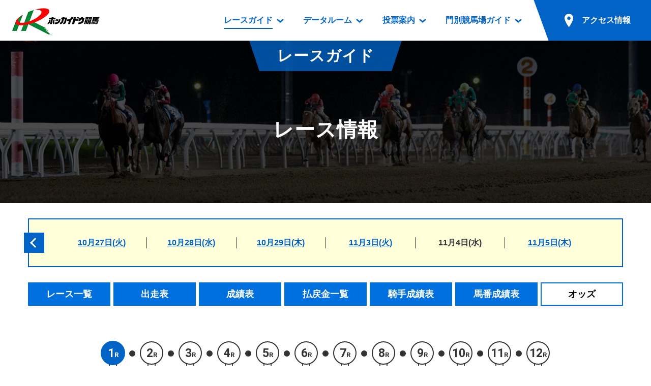

--- FILE ---
content_type: text/html; charset=Shift_JIS
request_url: https://hokkaidokeiba.net/raceinfo/odds/ninki_santan.php?p_day=20201104&p_rno=001
body_size: 16205
content:
<!DOCTYPE html>
<html lang="ja">
<head prefix="og: https://ogp.me/ns# fb: https://ogp.me/ns/fb# article: https://ogp.me/ns/article#">
<meta charset="UTF-8">
<!-- Global site tag (gtag.js) - Google Analytics -->
<script async src="https://www.googletagmanager.com/gtag/js?id=UA-103176608-1"></script>
<script>
  window.dataLayer = window.dataLayer || [];
  function gtag(){dataLayer.push(arguments);}
  gtag('js', new Date());

  gtag('config', 'UA-103176608-1');
</script>
<title>人気順｜レース情報｜レースガイド｜ホッカイドウ競馬</title>
<meta name="description" content="">
<meta name="format-detection" content="telephone=no">
<script>
var ua = navigator.userAgent;
if (ua.indexOf('iPhone') > 0 || ua.indexOf('iPod') > 0 || (ua.indexOf('Android') > 0) && (ua.indexOf('Mobile') > 0) || ua.indexOf('Windows Phone') > 0) {
	document.write('<meta name="viewport" content="width=device-width,initial-scale=1.0">');
} else {
	document.write('<meta name="viewport" content="width=1200">');
}
</script>

<!-- font -->
<link href="https://fonts.googleapis.com/css?family=Roboto:700" rel="stylesheet">
<!-- /font -->

<!-- css -->
<link href="https://www.hokkaidokeiba.net/common/css/base.css" rel="stylesheet">
<link href="https://www.hokkaidokeiba.net/common/js/slick/slick.css?1523744520" rel="stylesheet">
<link href="https://www.hokkaidokeiba.net/common/css/template.css?1685541957" rel="stylesheet">
<link href="https://www.hokkaidokeiba.net/raceinfo/css/raceinfo.css?1550630700" rel="stylesheet">
<!-- / css -->

<!-- ogp -->
<meta property="og:title" content="人気順｜レース情報｜レースガイド｜ホッカイドウ競馬">
<meta property="og:type" content="article">
<meta property="og:url" content="https://www.hokkaidokeiba.net/raceinfo/odds/ninki_santan.php?p_day=20201104&p_rno=001">
<meta property="og:image" content="https://www.hokkaidokeiba.net/ogp.jpg">
<meta property="og:site_name" content="ホッカイドウ競馬">
<meta property="og:description" content="">
<!-- / ogp -->


<link href="https://www.hokkaidokeiba.net/raceinfo/" rel="canonical">


</head>


<body class="page-raceinfo">


<a id="top" tabindex="-1"></a>
<header id="header" class="mw">
	<h1 class="logo"><a href="https://www.hokkaidokeiba.net/"><img src="https://www.hokkaidokeiba.net/common/images/head/logo.png" alt="ホッカイドウ競馬" width="180" height="60"></a>
</h1>
<p class="nav_btn"><a href="#" tabindex="-1"></a></p>
	<p class="nav_close"></p>

	<nav>
		<ul>
			<li class="has_dp">
				<a href="https://www.hokkaidokeiba.net/raceinfo/" class="current"><span>レースガイド</span></a>
				<div class="dp raceinfo"><div>
					<div class="name">レース<br class="pc">ガイド</div>
					<div class="nav">
						<ul>
							<li><a href="https://www.hokkaidokeiba.net/raceinfo/">レース情報</a>
								<ul>
									<li><a href="https://www.hokkaidokeiba.net/raceinfo/">レース一覧</a></li>
									<li><a href="https://www.hokkaidokeiba.net/raceinfo/syuso.php">出走表</a></li>
									<li><a href="https://www.hokkaidokeiba.net/raceinfo/seiseki.php">成績表</a></li>
									<li><a href="https://www.hokkaidokeiba.net/raceinfo/dividend.php">払戻金一覧</a></li>
									<li><a href="https://www.hokkaidokeiba.net/raceinfo/kisyu_kijo.php">騎手成績表</a></li>
									<li><a href="https://www.hokkaidokeiba.net/raceinfo/hayamihyo.php">馬番成績表</a></li>
									<li><a href="https://www.hokkaidokeiba.net/raceinfo/odds/tanhuku.php">オッズ</a></li>
								</ul>
							</li>
						</ul>
						<ul>
							<li class="mb10"><a href="https://www.hokkaidokeiba.net/raceinfo/racelist.php">過去開催情報</a></li>
							<li class="mb10"><a href="https://www.hokkaidokeiba.net/raceinfo/bangumi_dl.php">番組・級別表ダウンロード</a></li>
							<li><a href="https://www.hokkaidokeiba.net/kaisai/nittei.php">開催日程</a>
								<ul>
									<li><a href="https://www.hokkaidokeiba.net/kaisai/nittei.php">開催カレンダー</a></li>
									<li><a href="https://www.hokkaidokeiba.net/kaisai/g_race/">重賞競走体系図</a></li>
									<li><a href="https://www.hokkaidokeiba.net/kaisai/stallion.php">スタリオンシリーズ競走</a></li>
								</ul>
							</li>
							<li><a href="https://www.hokkaidokeiba.net/hatubai_dl.php">発売情報</a>
								<ul>
									<li><a href="https://www.hokkaidokeiba.net/hatubai_dl.php">道内の発売情報(PDF)</a></li>
									<li><a href="https://www.hokkaidokeiba.net/kaisai/hatubai_syu.php">道外の発売情報</a></li>
								</ul>
							</li>
						</ul>
					<!-- /.nav --></div>
				</div></div>
			</li>
			<li class="has_dp">
				<a href="https://www.hokkaidokeiba.net/racedata/syokai/"><span>データルーム</span></a>
				<div class="dp racedata"><div>
					<div class="name">データ<br class="pc">ルーム</div>
					<div class="nav">
						<ul>
							<li><a href="https://www.hokkaidokeiba.net/racedata/syokai/">データルーム</a>
								<ul>
									<li><a href="https://www.hokkaidokeiba.net/racedata/syokai/">騎手・調教師紹介</a></li>
									<li><a href="https://www.hokkaidokeiba.net/racedata/leading/">騎手・調教師成績</a></li>
									<li><a href="https://www.hokkaidokeiba.net/racedata/noken/">能力検査成績</a></li>
									<li><a href="https://www.hokkaidokeiba.net/racedata/hanro/">坂路調教映像</a></li>
									<li><a href="https://www.hokkaidokeiba.net/racedata/ensei/">遠征馬情報</a></li>
									<li><a href="https://www.hokkaidokeiba.net/racedata/umanusihuku/">馬主服紹介</a></li>
									<li><a href="https://www.hokkaidokeiba.net/racedata/hensei/hkj.php">番組編成要領</a></li>
								</ul>
							</li>
						</ul>
						<ul>
							<li><a href="https://www.hokkaidokeiba.net/movie/index.php">映像コンテンツ</a>
								<ul>
									<li><a href="https://www.hokkaidokeiba.net/movie/view.php">重賞競走VTR</a></li>
									<li><a href="https://www.hokkaidokeiba.net/movie/view.php?mj=05">重賞競走参考VTR</a></li>
									<li><a href="https://www.hokkaidokeiba.net/movie/view.php?mj=07">レースダイジェスト</a></li>
									<li><a href="https://www.hokkaidokeiba.net/movie/view.php?mj=06">新馬ダイジェスト</a></li>
								</ul>
							</li>
						</ul>
					<!-- /.nav --></div>
				</div></div>
			</li>
			<li class="has_dp">
				<a href="https://www.hokkaidokeiba.net/info/service/guide.php"><span>投票案内</span></a>
				<div class="dp vote"><div>
					<div class="name">投票案内</div>
					<div class="nav">
						<ul>
							<li><a href="https://www.hokkaidokeiba.net/info/service/guide.php">投票案内</a>
								<ul>
									<li><a href="https://www.hokkaidokeiba.net/info/service/guide.php">電話・インターネット投票</a></li>
									<li><a href="https://www.hokkaidokeiba.net/info/jyo/hatubaijo.php">場外発売所</a></li>
									<li><a href="https://www.hokkaidokeiba.net/info/jyo/service.php">実況・テレホンサービス</a></li>
									<li><a href="https://www.hokkaidokeiba.net/info/jyo/hatu_harai.php">発売・払戻</a></li>
								</ul>
							</li>
						</ul>
					<!-- /.nav --></div>
				</div></div>
			</li>
			<li class="has_dp">
				<a href="https://www.hokkaidokeiba.net/guide/"><span>門別競馬場ガイド</span></a>
				<div class="dp guide"><div>
					<div class="name">門別競馬場<br class="pc">ガイド</div>
					<div class="nav">
						<ul>
							<li class="mb10"><a href="https://www.hokkaidokeiba.net/guide/">門別競馬場情報</a></li>
							
							<li><a href="https://www.hokkaidokeiba.net/guide/gourmet/">門別競馬場グルメ</a>
								<ul>
								<li><a href="https://www.hokkaidokeiba.net/guide/gourmet/shop01.php">とねっこジンギスカン</a></li>
<li><a href="https://www.hokkaidokeiba.net/guide/gourmet/shop02.php">いずみ食堂</a></li>
<li><a href="https://www.hokkaidokeiba.net/guide/gourmet/shop05.php">ルンビニフードカフェ</a></li>
<li><a href="https://www.hokkaidokeiba.net/guide/gourmet/shop04.php">勝馬屋</a></li>
								</ul></li>
						</ul>
						<ul>
							<li><a href="https://www.hokkaidokeiba.net/kaiin/">ファンルーム</a>
								<ul>
									<li><a href="https://www.hokkaidokeiba.net/kaiin/">会員登録メニュー</a></li>
									<li><a href="https://www.hokkaidokeiba.net/guide/dictionary/">競馬用語集</a></li>
								</ul>
							</li>
						</ul>
					<!-- /.nav --></div>
				</div></div>
			</li>
			<li class="has_dp access">
				<a href="https://www.hokkaidokeiba.net/guide/access/"><span>アクセス情報</span></a>
			
				<div class="dp access2"><div>
					<div class="name">アクセス<br class="pc">情報</div>
					<div class="nav">
						<ul>
							<li><a href="https://www.hokkaidokeiba.net/guide/access/">アクセス情報</a>
								<ul>
									<li><a href="https://www.hokkaidokeiba.net/guide/access/">お車でのご来場</a></li>
									<li><a href="https://www.hokkaidokeiba.net/guide/access/fbus.php">無料送迎バスでのご来場</a></li>
									<li><a href="https://www.hokkaidokeiba.net/guide/access/bus.php">公共の交通機関でのご来場</a></li>
								</ul>
							</li>
						</ul>
					<!-- /.nav --></div>
				</div></div></li>
		</ul>
	</nav>

	<p class="sp_access sp"><a href="https://www.hokkaidokeiba.net/guide/access/"><span>アクセス情報</span></a></p>
<!-- /#header --></header>


<main role="main" id="container" class="mw">




	<section>
		<header class="page_title"><div>
			<p class="category">レースガイド</p>
			<h1>レース情報</h1>
		<!-- /.page_title --></div></header>

		<div class="w" >

<div class="race_day_group pc clearfix">
<ul>
<li><a href="../index.php?p_day=20201027">10月27日(火)</a></li>
<li><a href="../index.php?p_day=20201028">10月28日(水)</a></li>
<li><a href="../index.php?p_day=20201029">10月29日(木)</a></li>
<li><a href="../index.php?p_day=20201103">11月3日(火)</a></li>
<li><a>11月4日(水)</a></li>
<li><a href="../index.php?p_day=20201105">11月5日(木)</a></li>
</ul>
<a href="../index.php?p_day=20201022" class="slick_arrow large_full l"></a>
</div>
<section class="raceinfo_under_block">
<div class="local_sub_nav sp_pd">
<a id="wraptop" class="target pt"></a>
<ul class="pc">
<li><a href="../index.php?p_day=20201104"><span>レース一覧</span></a></li>
<li><a href="../syuso.php?p_day=20201104&p_rno=001"><span>出走表</span></a></li>
<li><a href="../seiseki.php?p_day=20201104&p_rno=001"><span>成績表</span></a></li>
<li><a href="../dividend.php?p_day=20201104#r001"><span>払戻金一覧</span></a></li>
<li><a href="../kisyu_kijo.php?p_day=20201104"><span>騎手成績表</span></a></li>
<li><a href="../hayamihyo.php?p_day=20201104"><span>馬番成績表</span></a></li>
<li><a class="current"><span>オッズ</span></a></li>
</ul>
<select class="select sp" data-select-link>
<option value="../index.php?p_day=20201104">レース一覧</option>
<option value="../syuso.php?p_day=20201104&p_rno=001">出走表</option>
<option value="../seiseki.php?p_day=20201104&p_rno=001">成績表</option>
<option value="../dividend.php?p_day=20201104#r001">払戻金一覧</option>
<option value="../kisyu_kijo.php?p_day=20201104">騎手成績表</option>
<option value="../hayamihyo.php?p_day=20201104">馬番成績表</option>
<option value="" selected>オッズ</option>
</select>
 
</div>
<div class="halon_bar hmin">
<ol class="ff_en row">
    <li class="current"><a href="#"><span class="box"><span class="num">1</span>R</span></a></li>
<li><a href="ninki_santan.php?p_day=20201104&p_rno=002"><span class="box"><span class="num">2</span>R</span></a></li>
<li><a href="ninki_santan.php?p_day=20201104&p_rno=003"><span class="box"><span class="num">3</span>R</span></a></li>
<li><a href="ninki_santan.php?p_day=20201104&p_rno=004"><span class="box"><span class="num">4</span>R</span></a></li>
<li><a href="ninki_santan.php?p_day=20201104&p_rno=005"><span class="box"><span class="num">5</span>R</span></a></li>
<li><a href="ninki_santan.php?p_day=20201104&p_rno=006"><span class="box"><span class="num">6</span>R</span></a></li>
<li><a href="ninki_santan.php?p_day=20201104&p_rno=007"><span class="box"><span class="num">7</span>R</span></a></li>
<li><a href="ninki_santan.php?p_day=20201104&p_rno=008"><span class="box"><span class="num">8</span>R</span></a></li>
<li><a href="ninki_santan.php?p_day=20201104&p_rno=009"><span class="box"><span class="num">9</span>R</span></a></li>
<li><a href="ninki_santan.php?p_day=20201104&p_rno=010"><span class="box"><span class="num">10</span>R</span></a></li>
<li><a href="ninki_santan.php?p_day=20201104&p_rno=011"><span class="box"><span class="num">11</span>R</span></a></li>
<li><a href="ninki_santan.php?p_day=20201104&p_rno=012"><span class="box"><span class="num">12</span>R</span></a></li>
 
</ol>
</div>
<header class="sp_pd">
<p>2020年11月4日（水）<br class="sp">第15回 門別競馬 5日目 1000ｍ(外)　
<br class="sp"><span class="cond"><span class="c_theme">【発走時刻】</span>14:30　　<span class="c_theme">【天候】</span>曇　　<span class="c_theme">【馬場状態】</span>重　</p>
</span>
<div class="has_couse">
<div class="title">
<h1 class="c_theme">第１競走　公益社団法人日本軽種馬協会協賛　２歳牝馬　未勝利</h1>
<p>（サラ系２歳　定量）</p>
</div>
<p class="couse"><img src="../images/course_mon_1000_1.gif" width="150" height="90"></p>
</div>
<dl class="prize">
<dt class="c_theme">【賞金】</dt><dd>１着 500,000円</dd>
<dd>２着 100,000円</dd>
<dd>３着 75,000円</dd>
<dd>４着 50,000円</dd>
<dd>５着 25,000円</dd>
</dl>
</header>

				<ul class="btn hv_op">
<li><a href='#' onClick='wfOpenMovie("http://keiba-lv-st.jp/movie/player?track=monbetsu&date=20201104&race=1","S")'><img src='../images/btn_movie.png' alt='レース動画' title='動画再生' width="118" height="40"></a></li>
<li></li>
				</ul>


			<div class="category_tab">
				<ul>
					
					<li><a href="santan.php?p_day=20201104&p_rno=001"><span>馬番順</span></a></li>
					<li><a href="ninki_santan.php?p_day=20201104&p_rno=001" class="current"><span>人気順</span></a></li>
				</ul>
			<!-- /.category_tab --></div>


<div class="odds_table_header sp_pd">
<div class="tab">
<ul>
<li><a href="ninki_tanhuku.php?p_day=20201104&p_rno=001"><span>単複人気</span></a></li>
<li><a href="ninki_wakuhuku.php?p_day=20201104&p_rno=001"><span>枠複人気</span></a></li>
<li><a href="ninki_umahuku.php?p_day=20201104&p_rno=001"><span>馬複人気</span></a></li>
<li><a href="ninki_umatan.php?p_day=20201104&p_rno=001"><span>馬単人気</span></a></li>
<li><a href="ninki_wide.php?p_day=20201104&p_rno=001"><span>ワイド人気</span></a></li>
<li><a href="ninki_sanhuku.php?p_day=20201104&p_rno=001"><span>三複人気</span></a></li>
<li><a class="current"><span>三単人気</span></a></li>
    </ul>
    </div>
<p>１Ｒ　三連単人気順オッズ　　
<a href="ninki_santan.php?p_day=20201104&p_rno=001" class="reload">更新</a>
</p>
</div>
<br /><p class="tac" style="font-size: 1.8rem;">（データ登録までお待ちください。）</p>
<br /><br />
				<!--p class="more_btn sp_pd"><a href="https://www.hokkaidokeiba.net/kaisai/nittei.php" class="box_btn large navy center hv_wh">過去開催カレンダー</a></p-->

			<!-- /.raceinfo_block --></section>


		</div>

	</section>



<!-- /#container --></main>



<footer id="footer" class="mw">
	<p id="pagetop"><a href="#top" class="hv_wh"><span>ページの先頭へ</span></a></p>

	<div class="img">
		<p class="sp"><a href="https://www.hokkaidokeiba.net/"><img src="https://www.hokkaidokeiba.net/common/images/foot/logo_sp.png" alt="ホッカイドウ競馬" width="150" height="50"></a></p>
	</div>

	<div class="copyright">
		<ul class="clearfix">
			<li><a href="https://www.hokkaidokeiba.net/racedata/info/ufukuinfo.php">馬主服について</a></li>
			<li><a href="https://www.hokkaidokeiba.net/racedata/info/nintei.php">認定厩舎制度</a></li>
			<li><a href="https://www.hokkaidokeiba.net/racedata/info/hkj.php">屋内調教用坂路案内</a></li>
		</ul>
		<p>Copyright &copy; <br class="sp"><a href="https://www.hokkaidokeiba.net/hra/">(一社)北海道軽種馬振興公社</a> <br class="sp">All Rights Reserved.</p>
	</div>
<!-- /#footer --></footer>

<!-- script -->
<script src="https://www.hokkaidokeiba.net/common/js/jquery-3.2.1.min.js"></script>
<script src="https://www.hokkaidokeiba.net/common/js/slick/slick.min.js?1523744520"></script>
<script src="https://www.hokkaidokeiba.net/common/js/site.js?1606386805"></script>
<script src="https://www.hokkaidokeiba.net/raceinfo/js/raceinfo.js?1524051759"></script>
<!-- / script -->



</body>
<script type="text/javascript" src="../../include/js/common.js"></script>
</html>


--- FILE ---
content_type: application/javascript
request_url: https://hokkaidokeiba.net/include/js/common.js
body_size: 2779
content:
//----------------------------------------------------------------
// アンカーからSUBMITでこっそりパラメータを送るJavaScript

function clickSubmit( url , cname ){
    //渡されたCNAMEパラメータをhiddenに設定
    document.getElementById( "cname" ).value = cname;
    //渡されたurlをFORMのACTION属性に設定
    document.getElementById( "commForm01" ).action=url;
    //FORMをSUBMITする
    document.getElementById( "commForm01" ).submit();
    return false;
}

//----------------------------------------------------------------
// パラメータをセットするJavaScript

function setParam(p_form, p_name, p_data){
    document.forms[p_form][p_name].value = p_data;

    return true;
}

//----------------------------------------------------------------
// 動画配信用のリンクウィンドウを表示するためのJavaScript

function wfOpenMovie(p_movURL,p_size){
    set_width = "800";
    set_height = "570";
	window.open(p_movURL, "movieWindow", "width="+set_width+", height="+set_height+", menubar=no, toolbar=no, resizable=yes,scrollbars=yes");
	return true;
}


//----------------------------------------------------------------
// 能検動画再生用のリンクウィンドウを表示するためのJavaScript
function wfNokenMovie(p_id,p_movURL,p_path){
	set_width = "500";
	set_height = "400";
	
	set_path = p_path+"racedata/noken/movie3.php";
	
	window.open("about:blank", "nmovWindow", "width="+set_width+", height="+set_height+", menuber=no, toolbar=no, resizable=no, scrollbars=no");
	
	document.forms[p_id].target = "nmovWindow";
	document.forms[p_id].method = "POST";
	document.forms[p_id].action = set_path;
	document.forms[p_id].elements['p_file'].value = p_movURL;
	document.forms[p_id].submit();
}

//----------------------------------------------------------------
// 能検動画再生ページ内リンク
function wfNokenLink(p_movURL){
    alert("noken change");
	document.forms['nkmv'].elements['p_file'].value = p_movURL;
	document.forms['nkmv'].submit();
}


//----------------------------------------------------------------
// 動画再生用のリンクウィンドウを表示するためのJavaScript(共通使用)
function wfMovieWindow(p_id,p_movURL,p_path){
	set_width = "500";
	set_height = "400";
	
	set_path = p_path+"movie/player.php";
	
	window.open("about:blank", "nmovWindow", "width="+set_width+", height="+set_height+", menuber=no, toolbar=no, resizable=no, scrollbars=no");
	
	document.forms[p_id].target = "nmovWindow";
	document.forms[p_id].method = "POST";
	document.forms[p_id].action = set_path;
	document.forms[p_id].elements['p_file'].value = p_movURL;
	document.forms[p_id].submit();
}



--- FILE ---
content_type: application/javascript
request_url: https://www.hokkaidokeiba.net/common/js/site.js?1606386805
body_size: 22521
content:
setHeadHeight();
setPageParts();
checkTelLink();
// setPagetop();
setNav();
externalLink();
smoothScroll();
setSpFixTable();


/* setSpFixTable
============================================================================================================ */
function setSpFixTable() {
	var ele = $('.sp_fix_table');

	function checkTableSize() {
		if(!isSpW()) return;
		ele.each( function() {
			var e1 = $(this),
				e2 = $('>*', this),
				e3 = $('table', this);
			e2.removeAttr('style');
			e3.removeAttr('style');

			var bw = e1.outerWidth();

			var w = e3.outerWidth(),
				h = e3.outerHeight();

			var r = bw/w;

			if(r < 1) {
				e2.css('height', h*r);
				e3.css('transform', 'scale(' + r + ')');
			}
		})
	}

	if(ele.length) {
		checkTableSize();
		$(window).on('resize', checkTableSize);
	}
}

/* setHeadHeight
============================================================================================================ */
function setHeadHeight() {
	var b = $('body');

	setTimeout(
		function() {
			b.addClass('move');
			setDropDown();
		},
		300
	);

/*
	var p;
	var checkPos = function(e) {
		if(isSpW()) return;

		var s = $(this).scrollTop();
		var delta = p ? (s - p) : 1;

		if(s > 200 && delta >= 0) {
			if(!b.hasClass('scroll')) b.addClass('scroll');
		} else {
			b.removeClass('scroll');
		}

		p = s;
	}
*/

	var checkPos = function(e) {
		if(isSpW()) return;
		var s = $(this).scrollTop();

		if(s > 440) {
			if(!b.hasClass('scroll')) b.addClass('scroll');
		} else {
			b.removeClass('scroll');
		}
	}



	$(window).on('scroll', checkPos);
	checkPos();
}



/* setDropDown
============================================================================================================ */
function setDropDown() {
	var _timer;
	$('#header .has_dp').on({
		'mouseenter' : function() {
			if(getDevice() != 'other') return;
			clearTimeout(_timer);
			$('#header .has_dp').removeClass('db_show');
			$(this).addClass('db_show');
		},
		'mouseleave' : function() {
			if(getDevice() != 'other') return;
			clearTimeout(_timer);
			closeDp();
		}
	});

	function closeDp() {
		_timer = setTimeout(function(){
			$('#header .has_dp').removeClass('db_show');
		}, 200);
	}

	$('#header .has_dp > a').on('click', function() {
		if(getDevice() == 'tab') {
			var p = $(this).closest('.has_dp');
			if(p.hasClass('db_show')) {
				$('#header .has_dp').removeClass('db_show');
			}
			else {
				$('#header .has_dp').removeClass('db_show');
				p.addClass('db_show');
			}
			return false;
		}
		else if(isSpW()) {
			var dp = $(this).next();
			if($(this).hasClass('open')) {
				dp.removeAttr('style');
				$(this).removeClass('open')
			} else {
				var h = $('> *', dp).innerHeight();
				dp.css('height', h);
				$(this).addClass('open')
			}
			return false;
		}
	});
}



/* setPageParts
============================================================================================================ */
function setPageParts() {
	$('select[data-select-link]').on('change', function() {
		if($(this).val()) location.href = $(this).val()
	})


	if($('.change_contents').length && $('a[data-change-target][data-change-name]').length) {
		$('a[data-change-target][data-change-name]').on('click', function() {
			if($(this).hasClass('current')) return false;

			var target = $(this).attr('data-change-target'),
				name = $(this).attr('data-change-name');

			$('a[data-change-target="' + target + '"]').removeClass('current');
			$(this).addClass('current');

			$('.change_contents[data-change-ele="' + target + '"] > *').removeClass('current');
			$('.change_contents[data-change-ele="' + target + '"] > *[data-change-name="' + name + '"]').addClass('current');

			if($('.news_pickup_block p.more a').length){

				$('.news_pickup_block p.more a')
					.attr("href", "topics/")
					.removeAttr('target')
					.text("もっと見る")
					.css('padding','')
					.css('background-color','');

				if(name == 'basanchi') {
					$('.news_pickup_block p.more a')
						.attr("href", "https://uma-furusato.com/news/")
						.attr({target:"_blank"})
						.text("")
						.css('padding','0')
						.css('background-color','transparent')
						.append("<img src=\"images/basanchi_news.jpg\" />");
				}
			}

			return false;
		})
	}

	if($('#bottomBnrs').length) {
		var sp_bnr = $('#bottomBnrs li').clone();
		$('#bottomBnrs ul').addClass('pc');

		var sp_arrow = $('#bottomBnrs a.slick_arrow').clone();
		$('#bottomBnrs a.slick_arrow').addClass('pc');

		$('#bottomBnrs ul.pc').slick({
			prevArrow: '#bottomBnrs a.slick_arrow.pc.l',
			nextArrow: '#bottomBnrs a.slick_arrow.pc.r',
			slidesToShow: 6,
			// slidesToScroll: 6,
			slidesToScroll: 1,
			autoplay: true,
			autoplaySpeed: 6000,
			responsive: [
				{
					breakpoint: 1500,
					settings: {
						autoplay: true,
						autoplaySpeed: 6000,
						slidesToShow: 5,
						// slidesToScroll: 5
						slidesToScroll: 1
					}
				}
			]
		})

		var sp_div = $('<div class="sp"></div>');
		sp_bnr.each( function(i) {
			sp_div.append($(this));

			if((i%6) == 5 || i == sp_bnr.length - 1) {
				$('> li', sp_div).wrapAll('<ul></ul>')
			}
		})

		$('#bottomBnrs ul.pc').after(sp_div);
		sp_arrow.addClass('sp');
		sp_div.after(sp_arrow);
		$('#bottomBnrs .sp').slick({
			prevArrow: '#bottomBnrs a.slick_arrow.sp.l',
			nextArrow: '#bottomBnrs a.slick_arrow.sp.r',
			slidesToShow: 1,
			slidesToScroll: 1
		})
	}

	if($('.topics_block').length) {
		$('.topics_block .list ul').slick({
			infinite: true,
			prevArrow: '.topics_block a.slick_arrow.l',
			nextArrow: '.topics_block a.slick_arrow.r',
			slidesToShow: 3,
			slidesToScroll: 1,
			autoplay: true,
			autoplaySpeed: 6000,
			responsive: [{
				breakpoint: 768,
				settings: {
					infinite: true,
					slidesToShow: 1,
					slidesToScroll: 1,
					centerMode: true,
					variableWidth: true
				}
			}]
		})

		var h = 0;
		$('.topics_block .list ul a').each( function() {
			h = Math.max($(this).innerHeight(), h);
		}).css('min-height', h)
	}

	if($('.pickup_bnr_block').length) {
		$('.pickup_bnr_block .bnr').each( function() {
			var sp_bnr = $('li', this).clone();
			$('ul', this).addClass('pc');

			var pa = $('a.slick_arrow.l', this);
			var na = $('a.slick_arrow.r', this);
			var toshow = $(this).hasClass('bnr_column2') ? 2 : 4;
			$('ul.pc', this).slick({
				// infinite: false,
				infinite: true,
				prevArrow: pa,
				nextArrow: na,
				slidesToShow: toshow,
				// slidesToScroll: toshow,
				slidesToScroll: 1,
				autoplay: true,
				autoplaySpeed: 6000
			})

			var sp_div = $('<div class="sp"></div>');
			sp_bnr.each( function(i) {
				sp_div.append($(this));

				if((i%toshow) == (toshow-1) || i == sp_bnr.length - 1) {
					$('> li', sp_div).wrapAll('<ul></ul>')
				}
			})

			$('ul.pc', this).after(sp_div)

		})
	}
}


/* setPagetop
============================================================================================================ */
function setPagetop() {
	var pt = $('#pagetop'),
		f = $('#footer');

	var checkPos = function() {
		if(isSpW()) return;

		var s = $(this).scrollTop(),
			h = $(this).height(),
			ft = f.offset().top,
			fh = pt.height();

		if(s >= h/2) {
			if(!pt.hasClass('show')) pt.addClass('show');
		} else {
			if(pt.hasClass('show')) pt.removeClass('show');
		}
		if((s + h) >= ft + fh) {
			if(!pt.hasClass('abs')) pt.addClass('abs');
		} else {
			if(pt.hasClass('abs')) pt.removeClass('abs');
		}
	}

	$(window).on('scroll resize', checkPos).trigger('scroll');
}


/* setNav
============================================================================================================ */
function setNav() {
	var h = $('#header'),
		n = $('#header nav'),

		b = $('#header .nav_btn a, #header .nav_close'),
		c = 'open',
		cs = 'showed';

	b.on('click', function() {
		h.toggleClass(c).addClass(cs);
		return false;
	})
	var end_events = ['webkitTransitionEnd','oTransitionEnd','otransitionend','transitionend'],
		end_event = end_events.join(' ');

	n.on(end_event, function() {
		if(!h.hasClass(c)) h.removeClass(cs);
	});
}



/* externalLink
============================================================================================================ */
function externalLink() {
	$("a[rel='external'], a[href$='.pdf']").attr("target", "_blank");
}

/* smoothScroll
============================================================================================================ */
function smoothScroll() {
	$(document).on('click', 'a[href^="#"], area[href^="#"], a[href^="' + location.pathname + '#"], a[href^="' + location.protocol + '//' + location.hostname + location.pathname + '#"]', function() {
		var hash = this.hash;
		if(hash.length > 1 && !this['rel']){
			goScroll(hash);
			return false;
		}
	})
}

/* goScroll
============================================================================================================ */
function goScroll(hash, time, offset) {
	var target = $(hash).offset().top;
	if(!time) time = 1000;
	if(!offset) offset = 0;



	$('body,html')
		.animate({scrollTop: target >= offset ? target - offset : target}, time, 'easeInOutCubic', function(){
			$(this).unbind("mousewheel DOMMouseScroll");
			$(hash).focus();
			$('window').trigger('scroll');
		})
		.bind("mousewheel DOMMouseScroll",function(){
			$(this).queue([]).stop();
			$(this).unbind("mousewheel DOMMouseScroll");
			$('window').trigger('scroll');
		})
}


/* createLoading
============================================================================================================ */
function createLoading() {
	return "<div class='uil-default-css' style='transform:scale(0.25);'><div style='top:80px;left:93px;width:14px;height:40px;background:#000000;-webkit-transform:rotate(0deg) translate(0,-60px);transform:rotate(0deg) translate(0,-60px);border-radius:10px;position:absolute;'></div><div style='top:80px;left:93px;width:14px;height:40px;background:#000000;-webkit-transform:rotate(30deg) translate(0,-60px);transform:rotate(30deg) translate(0,-60px);border-radius:10px;position:absolute;'></div><div style='top:80px;left:93px;width:14px;height:40px;background:#000000;-webkit-transform:rotate(60deg) translate(0,-60px);transform:rotate(60deg) translate(0,-60px);border-radius:10px;position:absolute;'></div><div style='top:80px;left:93px;width:14px;height:40px;background:#000000;-webkit-transform:rotate(90deg) translate(0,-60px);transform:rotate(90deg) translate(0,-60px);border-radius:10px;position:absolute;'></div><div style='top:80px;left:93px;width:14px;height:40px;background:#000000;-webkit-transform:rotate(120deg) translate(0,-60px);transform:rotate(120deg) translate(0,-60px);border-radius:10px;position:absolute;'></div><div style='top:80px;left:93px;width:14px;height:40px;background:#000000;-webkit-transform:rotate(150deg) translate(0,-60px);transform:rotate(150deg) translate(0,-60px);border-radius:10px;position:absolute;'></div><div style='top:80px;left:93px;width:14px;height:40px;background:#000000;-webkit-transform:rotate(180deg) translate(0,-60px);transform:rotate(180deg) translate(0,-60px);border-radius:10px;position:absolute;'></div><div style='top:80px;left:93px;width:14px;height:40px;background:#000000;-webkit-transform:rotate(210deg) translate(0,-60px);transform:rotate(210deg) translate(0,-60px);border-radius:10px;position:absolute;'></div><div style='top:80px;left:93px;width:14px;height:40px;background:#000000;-webkit-transform:rotate(240deg) translate(0,-60px);transform:rotate(240deg) translate(0,-60px);border-radius:10px;position:absolute;'></div><div style='top:80px;left:93px;width:14px;height:40px;background:#000000;-webkit-transform:rotate(270deg) translate(0,-60px);transform:rotate(270deg) translate(0,-60px);border-radius:10px;position:absolute;'></div><div style='top:80px;left:93px;width:14px;height:40px;background:#000000;-webkit-transform:rotate(300deg) translate(0,-60px);transform:rotate(300deg) translate(0,-60px);border-radius:10px;position:absolute;'></div><div style='top:80px;left:93px;width:14px;height:40px;background:#000000;-webkit-transform:rotate(330deg) translate(0,-60px);transform:rotate(330deg) translate(0,-60px);border-radius:10px;position:absolute;'></div></div>";
}


/* checkTelLink
============================================================================================================ */
function checkTelLink() {
	if(getDevice() == 'other') {
		$('a[href^="tel:"]').removeAttr('href').css('text-decoration', 'none');
	}
}

/* isSpW
============================================================================================================ */
function isSpW() {
	return $(this).width() <= 768;
}

/* getDevice
============================================================================================================ */
function getDevice() {
	var ua = navigator.userAgent.toLowerCase();
	if ((ua.indexOf('iphone') != -1) || ua.indexOf('ipod') != -1 || (ua.indexOf("android") != -1 && ua.indexOf("mobile") != -1) || (ua.indexOf("firefox") != -1 && ua.indexOf("mobile") != -1) || (ua.indexOf("windows") != -1 && ua.indexOf("phone") != -1)) {
		return 'sp';
	}else if(ua.indexOf('ipad') > 0 || ua.indexOf('android') > 0){
		return 'tab';
	}else{
		return 'other';
	}
}


/* isIE
============================================================================================================ */
function isIE(v) {
	if(!v) v = 8;
	var ua = navigator.userAgent,
		isIE = ua.match(/msie/i),
		isIE6 = ua.match(/msie [6.]/i),
		isIE7 = ua.match(/msie [7.]/i),
		isIE8 = ua.match(/msie [8.]/i),
		isIE9 = ua.match(/msie [9.]/i),
		isIE10 = ua.match(/msie [10.]/i);
	if (isIE) {
		if(isIE7 && v <= 7) return true;
		else if((isIE7 || isIE8) && v <= 8) return true;
		else if((isIE7 || isIE8 || isIE9) && v <= 9) return true;
		else if(v == 10) return true;
	}
	else return false;
}





/*
 * jQuery Easing v1.3 - http://gsgd.co.uk/sandbox/jquery/easing/
 *
 * Uses the built in easing capabilities added In jQuery 1.1
 * to offer multiple easing options
 *
 * TERMS OF USE - jQuery Easing
 *
 * Open source under the BSD License.
 *
 * Copyright c 2008 George McGinley Smith
 * All rights reserved.
 *
 * Redistribution and use in source and binary forms, with or without modification,
 * are permitted provided that the following conditions are met:
 *
 * Redistributions of source code must retain the above copyright notice, this list of
 * conditions and the following disclaimer.
 * Redistributions in binary form must reproduce the above copyright notice, this list
 * of conditions and the following disclaimer in the documentation and/or other materials
 * provided with the distribution.
 *
 * Neither the name of the author nor the names of contributors may be used to endorse
 * or promote products derived from this software without specific prior written permission.
 *
 * THIS SOFTWARE IS PROVIDED BY THE COPYRIGHT HOLDERS AND CONTRIBUTORS "AS IS" AND ANY
 * EXPRESS OR IMPLIED WARRANTIES, INCLUDING, BUT NOT LIMITED TO, THE IMPLIED WARRANTIES OF
 * MERCHANTABILITY AND FITNESS FOR A PARTICULAR PURPOSE ARE DISCLAIMED. IN NO EVENT SHALL THE
 *  COPYRIGHT OWNER OR CONTRIBUTORS BE LIABLE FOR ANY DIRECT, INDIRECT, INCIDENTAL, SPECIAL,
 *  EXEMPLARY, OR CONSEQUENTIAL DAMAGES (INCLUDING, BUT NOT LIMITED TO, PROCUREMENT OF SUBSTITUTE
 *  GOODS OR SERVICES; LOSS OF USE, DATA, OR PROFITS; OR BUSINESS INTERRUPTION) HOWEVER CAUSED
 * AND ON ANY THEORY OF LIABILITY, WHETHER IN CONTRACT, STRICT LIABILITY, OR TORT (INCLUDING
 *  NEGLIGENCE OR OTHERWISE) ARISING IN ANY WAY OUT OF THE USE OF THIS SOFTWARE, EVEN IF ADVISED
 * OF THE POSSIBILITY OF SUCH DAMAGE.
 *
*/

// t: current time, b: begInnIng value, c: change In value, d: duration
jQuery.easing['jswing'] = jQuery.easing['swing'];

jQuery.extend( jQuery.easing,
{
	def: 'easeOutQuad',
	swing: function (x, t, b, c, d) {
		//alert(jQuery.easing.default);
		return jQuery.easing[jQuery.easing.def](x, t, b, c, d);
	},
	easeInQuad: function (x, t, b, c, d) {
		return c*(t/=d)*t + b;
	},
	easeOutQuad: function (x, t, b, c, d) {
		return -c *(t/=d)*(t-2) + b;
	},
	easeInOutQuad: function (x, t, b, c, d) {
		if ((t/=d/2) < 1) return c/2*t*t + b;
		return -c/2 * ((--t)*(t-2) - 1) + b;
	},
	easeInCubic: function (x, t, b, c, d) {
		return c*(t/=d)*t*t + b;
	},
	easeOutCubic: function (x, t, b, c, d) {
		return c*((t=t/d-1)*t*t + 1) + b;
	},
	easeInOutCubic: function (x, t, b, c, d) {
		if ((t/=d/2) < 1) return c/2*t*t*t + b;
		return c/2*((t-=2)*t*t + 2) + b;
	},
	easeInQuart: function (x, t, b, c, d) {
		return c*(t/=d)*t*t*t + b;
	},
	easeOutQuart: function (x, t, b, c, d) {
		return -c * ((t=t/d-1)*t*t*t - 1) + b;
	},
	easeInOutQuart: function (x, t, b, c, d) {
		if ((t/=d/2) < 1) return c/2*t*t*t*t + b;
		return -c/2 * ((t-=2)*t*t*t - 2) + b;
	},
	easeInQuint: function (x, t, b, c, d) {
		return c*(t/=d)*t*t*t*t + b;
	},
	easeOutQuint: function (x, t, b, c, d) {
		return c*((t=t/d-1)*t*t*t*t + 1) + b;
	},
	easeInOutQuint: function (x, t, b, c, d) {
		if ((t/=d/2) < 1) return c/2*t*t*t*t*t + b;
		return c/2*((t-=2)*t*t*t*t + 2) + b;
	},
	easeInSine: function (x, t, b, c, d) {
		return -c * Math.cos(t/d * (Math.PI/2)) + c + b;
	},
	easeOutSine: function (x, t, b, c, d) {
		return c * Math.sin(t/d * (Math.PI/2)) + b;
	},
	easeInOutSine: function (x, t, b, c, d) {
		return -c/2 * (Math.cos(Math.PI*t/d) - 1) + b;
	},
	easeInExpo: function (x, t, b, c, d) {
		return (t==0) ? b : c * Math.pow(2, 10 * (t/d - 1)) + b;
	},
	easeOutExpo: function (x, t, b, c, d) {
		return (t==d) ? b+c : c * (-Math.pow(2, -10 * t/d) + 1) + b;
	},
	easeInOutExpo: function (x, t, b, c, d) {
		if (t==0) return b;
		if (t==d) return b+c;
		if ((t/=d/2) < 1) return c/2 * Math.pow(2, 10 * (t - 1)) + b;
		return c/2 * (-Math.pow(2, -10 * --t) + 2) + b;
	},
	easeInCirc: function (x, t, b, c, d) {
		return -c * (Math.sqrt(1 - (t/=d)*t) - 1) + b;
	},
	easeOutCirc: function (x, t, b, c, d) {
		return c * Math.sqrt(1 - (t=t/d-1)*t) + b;
	},
	easeInOutCirc: function (x, t, b, c, d) {
		if ((t/=d/2) < 1) return -c/2 * (Math.sqrt(1 - t*t) - 1) + b;
		return c/2 * (Math.sqrt(1 - (t-=2)*t) + 1) + b;
	},
	easeInElastic: function (x, t, b, c, d) {
		var s=1.70158;var p=0;var a=c;
		if (t==0) return b;  if ((t/=d)==1) return b+c;  if (!p) p=d*.3;
		if (a < Math.abs(c)) { a=c; var s=p/4; }
		else var s = p/(2*Math.PI) * Math.asin (c/a);
		return -(a*Math.pow(2,10*(t-=1)) * Math.sin( (t*d-s)*(2*Math.PI)/p )) + b;
	},
	easeOutElastic: function (x, t, b, c, d) {
		var s=1.70158;var p=0;var a=c;
		if (t==0) return b;  if ((t/=d)==1) return b+c;  if (!p) p=d*.3;
		if (a < Math.abs(c)) { a=c; var s=p/4; }
		else var s = p/(2*Math.PI) * Math.asin (c/a);
		return a*Math.pow(2,-10*t) * Math.sin( (t*d-s)*(2*Math.PI)/p ) + c + b;
	},
	easeInOutElastic: function (x, t, b, c, d) {
		var s=1.70158;var p=0;var a=c;
		if (t==0) return b;  if ((t/=d/2)==2) return b+c;  if (!p) p=d*(.3*1.5);
		if (a < Math.abs(c)) { a=c; var s=p/4; }
		else var s = p/(2*Math.PI) * Math.asin (c/a);
		if (t < 1) return -.5*(a*Math.pow(2,10*(t-=1)) * Math.sin( (t*d-s)*(2*Math.PI)/p )) + b;
		return a*Math.pow(2,-10*(t-=1)) * Math.sin( (t*d-s)*(2*Math.PI)/p )*.5 + c + b;
	},
	easeInBack: function (x, t, b, c, d, s) {
		if (s == undefined) s = 1.70158;
		return c*(t/=d)*t*((s+1)*t - s) + b;
	},
	easeOutBack: function (x, t, b, c, d, s) {
		if (s == undefined) s = 1.70158;
		return c*((t=t/d-1)*t*((s+1)*t + s) + 1) + b;
	},
	easeInOutBack: function (x, t, b, c, d, s) {
		if (s == undefined) s = 1.70158;
		if ((t/=d/2) < 1) return c/2*(t*t*(((s*=(1.525))+1)*t - s)) + b;
		return c/2*((t-=2)*t*(((s*=(1.525))+1)*t + s) + 2) + b;
	},
	easeInBounce: function (x, t, b, c, d) {
		return c - jQuery.easing.easeOutBounce (x, d-t, 0, c, d) + b;
	},
	easeOutBounce: function (x, t, b, c, d) {
		if ((t/=d) < (1/2.75)) {
			return c*(7.5625*t*t) + b;
		} else if (t < (2/2.75)) {
			return c*(7.5625*(t-=(1.5/2.75))*t + .75) + b;
		} else if (t < (2.5/2.75)) {
			return c*(7.5625*(t-=(2.25/2.75))*t + .9375) + b;
		} else {
			return c*(7.5625*(t-=(2.625/2.75))*t + .984375) + b;
		}
	},
	easeInOutBounce: function (x, t, b, c, d) {
		if (t < d/2) return jQuery.easing.easeInBounce (x, t*2, 0, c, d) * .5 + b;
		return jQuery.easing.easeOutBounce (x, t*2-d, 0, c, d) * .5 + c*.5 + b;
	}
});

/*
 *
 * TERMS OF USE - EASING EQUATIONS
 *
 * Open source under the BSD License.
 *
 * Copyright c 2001 Robert Penner
 * All rights reserved.
 *
 * Redistribution and use in source and binary forms, with or without modification,
 * are permitted provided that the following conditions are met:
 *
 * Redistributions of source code must retain the above copyright notice, this list of
 * conditions and the following disclaimer.
 * Redistributions in binary form must reproduce the above copyright notice, this list
 * of conditions and the following disclaimer in the documentation and/or other materials
 * provided with the distribution.
 *
 * Neither the name of the author nor the names of contributors may be used to endorse
 * or promote products derived from this software without specific prior written permission.
 *
 * THIS SOFTWARE IS PROVIDED BY THE COPYRIGHT HOLDERS AND CONTRIBUTORS "AS IS" AND ANY
 * EXPRESS OR IMPLIED WARRANTIES, INCLUDING, BUT NOT LIMITED TO, THE IMPLIED WARRANTIES OF
 * MERCHANTABILITY AND FITNESS FOR A PARTICULAR PURPOSE ARE DISCLAIMED. IN NO EVENT SHALL THE
 *  COPYRIGHT OWNER OR CONTRIBUTORS BE LIABLE FOR ANY DIRECT, INDIRECT, INCIDENTAL, SPECIAL,
 *  EXEMPLARY, OR CONSEQUENTIAL DAMAGES (INCLUDING, BUT NOT LIMITED TO, PROCUREMENT OF SUBSTITUTE
 *  GOODS OR SERVICES; LOSS OF USE, DATA, OR PROFITS; OR BUSINESS INTERRUPTION) HOWEVER CAUSED
 * AND ON ANY THEORY OF LIABILITY, WHETHER IN CONTRACT, STRICT LIABILITY, OR TORT (INCLUDING
 *  NEGLIGENCE OR OTHERWISE) ARISING IN ANY WAY OUT OF THE USE OF THIS SOFTWARE, EVEN IF ADVISED
 * OF THE POSSIBILITY OF SUCH DAMAGE.
 *
 */